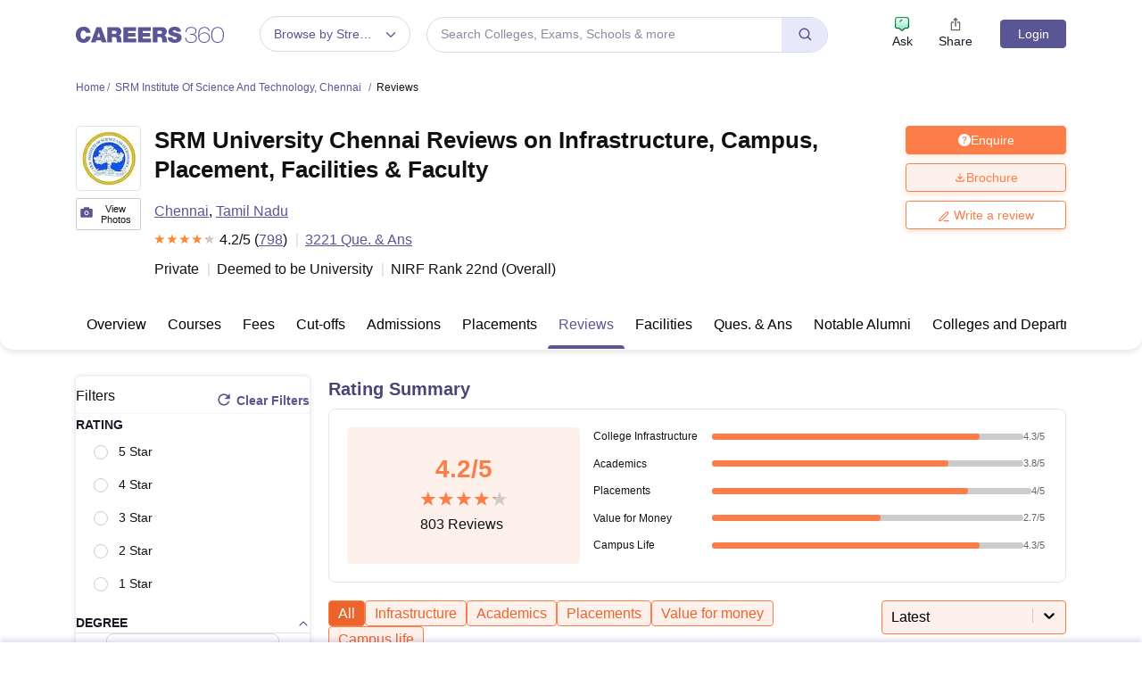

--- FILE ---
content_type: text/html; charset=UTF-8
request_url: https://geolocation-db.com/json/
body_size: 69
content:
{"country_code":"US","country_name":"United States","city":null,"postal":null,"latitude":37.751,"longitude":-97.822,"IPv4":"18.190.157.216","state":null}

--- FILE ---
content_type: application/javascript
request_url: https://cnextassets.careers360.com/frontend/_react/src_client_components_colleges_collegeDetail_admission_courses_js-src_client_components_colle-2a4046.5735fc67243289003533.chunk.js
body_size: 4240
content:
"use strict";(self.__LOADABLE_LOADED_CHUNKS__=self.__LOADABLE_LOADED_CHUNKS__||[]).push([["src_client_components_colleges_collegeDetail_admission_courses_js-src_client_components_colle-2a4046"],{7773:(e,a,t)=>{t.d(a,{A:()=>c});var l,n=t(37953),o=t(29181);function r(e){var a,{isCollege:t,classes:l="tupple",title:r,faqs:s,length:c,isCertification:i}=e,d=(0,n.useMemo)(()=>{var e,a=Math.floor(c/3),t=null==s||null===(e=s.faqs_tuple_block)||void 0===e?void 0:e.reduce((e,t,l)=>(l+1>a&&e.push(...t),e),[]);return(null==t?void 0:t.slice(0,10))||[]},[s,c]),u=t?null==s?void 0:s.faqs_page_bottom:(null==s||null===(a=s.faqs_tuple_block)||void 0===a?void 0:a.length)>0?d:null==s?void 0:s.faqs_page_bottom,m=i?s:u;return n.createElement("div",{className:"".concat(l," faqs_container")},(null==m?void 0:m.length)>0&&n.createElement("h2",{className:"blockHeading"},r," Frequently Asked Questions (FAQ's)"),n.createElement("div",{className:"faq_outer"},null==m?void 0:m.map((e,a)=>{return n.createElement("div",{key:a,className:"faq"},n.createElement("div",{className:"question"},a+1,": ",null==e?void 0:e.question),n.createElement("div",{className:"answer"},(t=null==e?void 0:e.answer,Array.isArray(t)?t.map((e,a)=>n.createElement("div",{key:a},n.createElement(o.A,{data:null==e?void 0:e.text}))):n.createElement(o.A,{data:t}))));var t})))}e=t.hmd(e),(l="undefined"!=typeof reactHotLoaderGlobal?reactHotLoaderGlobal.enterModule:void 0)&&l(e),("undefined"!=typeof reactHotLoaderGlobal?reactHotLoaderGlobal.default.signature:function(e){return e})(r,"useMemo{mergedFaqList}");var s=n.memo(r);const c=s;var i,d;(i="undefined"!=typeof reactHotLoaderGlobal?reactHotLoaderGlobal.default:void 0)&&(i.register(r,"Faqs","/home/ubuntu/main/cnext-frontend/src/client/components/colleges/collegeDetail/overview/faqs.js"),i.register(s,"default","/home/ubuntu/main/cnext-frontend/src/client/components/colleges/collegeDetail/overview/faqs.js")),(d="undefined"!=typeof reactHotLoaderGlobal?reactHotLoaderGlobal.leaveModule:void 0)&&d(e)},17238:(e,a,t)=>{t.d(a,{A:()=>c});var l,n=t(37953),o=t(70341);e=t.hmd(e),(l="undefined"!=typeof reactHotLoaderGlobal?reactHotLoaderGlobal.enterModule:void 0)&&l(e);"undefined"!=typeof reactHotLoaderGlobal&&reactHotLoaderGlobal.default.signature;var r=e=>n.createElement(n.Fragment,null,n.createElement("div",{className:"filter_icon",onClick:()=>e.setFilterListPopup(!0)},n.createElement("i",null,n.createElement(o.K7R,null))," ")),s=r;const c=s;var i,d;(i="undefined"!=typeof reactHotLoaderGlobal?reactHotLoaderGlobal.default:void 0)&&(i.register(r,"FilterIcon","/home/ubuntu/main/cnext-frontend/src/client/components/colleges/common/filterIcon.js"),i.register(s,"default","/home/ubuntu/main/cnext-frontend/src/client/components/colleges/common/filterIcon.js")),(d="undefined"!=typeof reactHotLoaderGlobal?reactHotLoaderGlobal.leaveModule:void 0)&&d(e)},27428:(e,a,t)=>{t.d(a,{A:()=>d});var l,n=t(37953),o=t(83475),r=t(92704),s=t(30105);function c(e){var a,[t,l]=(0,n.useState)((()=>{var a,t;if(null!==(a=e.courses)&&void 0!==a&&a.length&&null!==(t=e.domain)&&void 0!==t&&t.length){var l=[...null==e?void 0:e.courses,...null==e?void 0:e.domain];return(null==l?void 0:l.length)>0?l:[]}})()),[c,i]=(0,n.useState)(null==t?void 0:t.slice(0,7));return n.createElement("div",{className:null!==(a=e.classes)&&void 0!==a?a:"tupple"},n.createElement("h3",{className:"blockHeading"},"Explore ",e.title," Courses"),(null==c?void 0:c.length)>0&&n.createElement(s.A,{courses:c}),(null==t?void 0:t.length)>7&&n.createElement("div",{className:"btnNext"},n.createElement(o.A,{className:"btns btn_blue_outline",onClick:()=>{7===(null==c?void 0:c.length)?i(null==t?void 0:t.slice(0,10)):i(null==t?void 0:t.slice(0,7))}},"View more courses",7===(null==c?void 0:c.length)?n.createElement(r.y1m,null):n.createElement(r.fad,null))))}e=t.hmd(e),(l="undefined"!=typeof reactHotLoaderGlobal?reactHotLoaderGlobal.enterModule:void 0)&&l(e),("undefined"!=typeof reactHotLoaderGlobal?reactHotLoaderGlobal.default.signature:function(e){return e})(c,"useState{[exploreBrowseCourses, setExploreBrowseCourses](combineDegreesAndCourses())}\nuseState{[tagsToShow, setTagsToShow](exploreBrowseCourses?.slice(0, 7))}");var i=(0,n.memo)(c);const d=i;var u,m;(u="undefined"!=typeof reactHotLoaderGlobal?reactHotLoaderGlobal.default:void 0)&&(u.register(c,"Courses","/home/ubuntu/main/cnext-frontend/src/client/components/colleges/collegeDetail/admission/courses.js"),u.register(i,"default","/home/ubuntu/main/cnext-frontend/src/client/components/colleges/collegeDetail/admission/courses.js")),(m="undefined"!=typeof reactHotLoaderGlobal?reactHotLoaderGlobal.leaveModule:void 0)&&m(e)},30105:(e,a,t)=>{t.d(a,{A:()=>s});var l,n=t(37953);e=t.hmd(e),(l="undefined"!=typeof reactHotLoaderGlobal?reactHotLoaderGlobal.enterModule:void 0)&&l(e);"undefined"!=typeof reactHotLoaderGlobal&&reactHotLoaderGlobal.default.signature;function o(e){var a,t;return n.createElement(n.Fragment,null,n.createElement("div",{className:"tagsBlk"},(null===(a=e.courses)||void 0===a?void 0:a.length)>0&&n.createElement(n.Fragment,null,null===(t=e.courses)||void 0===t?void 0:t.map((e,a)=>n.createElement("span",{key:a}," ",n.createElement("a",{href:"/".concat(null==e?void 0:e.url)},null==e?void 0:e.value))))))}var r=(0,n.memo)(o);const s=r;var c,i;(c="undefined"!=typeof reactHotLoaderGlobal?reactHotLoaderGlobal.default:void 0)&&(c.register(o,"Tags","/home/ubuntu/main/cnext-frontend/src/client/components/colleges/collegeDetail/admission/tags.js"),c.register(r,"default","/home/ubuntu/main/cnext-frontend/src/client/components/colleges/collegeDetail/admission/tags.js")),(i="undefined"!=typeof reactHotLoaderGlobal?reactHotLoaderGlobal.leaveModule:void 0)&&i(e)},30252:(e,a,t)=>{t.d(a,{A:()=>v});var l,n=t(37953),o=t(38485),r=(t(29181),t(61095)),s=t(8475),c=t(59461),i=t(34088),d=t(64062);function u(e){var a,t,l,u,m,v=(0,i.d4)(e=>{var a;return null===(a=e.serverSideData)||void 0===a?void 0:a._slug}),g=null==v||null===(a=v.split("/"))||void 0===a||null===(a=a.slice(0,2))||void 0===a?void 0:a.join("/");return n.createElement(n.Fragment,null,n.createElement(c.A,{setIsModalOpen:e.setIsModalOpen,setDestination:a=>e.setDestination(a),setClickLocation:a=>e.setClickLocation(a),gaCta:e.gaCta,gaCategory:e.gaCategory,gaLabel:e.gaLabel,gaAction:e.gaAction,relate_to:"college",greyStrip:!0,name:e.title,pageType:e.pageType,position:e.position,hideQuestionMark:!0}),e.qnaOverview&&(null===(t=e.qnaOverview)||void 0===t?void 0:t.length)>0&&e.title&&n.createElement("div",{className:"".concat(null!==(l=e.classes)&&void 0!==l?l:"tupple"," ","qna_tupple")},(null==e||null===(u=e.qnaOverview)||void 0===u?void 0:u.length)>0&&(null===(m=e.qnaOverview)||void 0===m?void 0:m.map((e,a)=>{var t,l,s,c,i,u;return n.createElement("div",{key:a,className:"qna_card"},n.createElement("h3",{className:"card_sub_heading"},""!==(null==e?void 0:e.source_page)?n.createElement("div",{className:"qna_question_blk"},n.createElement("a",{href:null==e?void 0:e.read_more_url},n.createElement("div",{dangerouslySetInnerHTML:{__html:null==e?void 0:e.title}}))):n.createElement("div",{className:"qna_question_blk"},n.createElement("div",{dangerouslySetInnerHTML:{__html:null==e?void 0:e.title}}))),(null==e||null===(t=e.answers)||void 0===t?void 0:t.length)>0?n.createElement(n.Fragment,null,null==e||null===(l=e.answers)||void 0===l?void 0:l.map((a,t)=>{var l,s,c,i,u,m;return t<1&&n.createElement("div",{key:t},n.createElement("div",{className:"answer_outer"},n.createElement("div",{className:"qna_answer_fade"}),n.createElement("div",{dangerouslySetInnerHTML:{__html:null==a?void 0:a.text}}),n.createElement("div",{className:"answer_outer_shadow"})),n.createElement("div",{className:"user_info_cover"},n.createElement("div",{className:"user_info"},n.createElement("div",{className:"user_thumb"},!1===(null==e?void 0:e.is_announcement)&&null!==(null==a||null===(l=a.answered_by_user_name)||void 0===l?void 0:l.profile_picture)?n.createElement(d.LazyLoadImage,{src:"".concat(null==a||null===(s=a.answered_by_user_name)||void 0===s?void 0:s.profile_picture),width:22,height:22}):n.createElement(r.aSe,null)),n.createElement("div",null,n.createElement("span",{className:"user_name"},n.createElement("a",{href:null==a||null===(c=a.answered_by_user_name)||void 0===c?void 0:c.user_url},null!=a&&null!==(i=a.answered_by_user_name)&&void 0!==i&&i.user_name?null==a||null===(u=a.answered_by_user_name)||void 0===u?void 0:u.user_name:"Anonymus")),n.createElement("span",{className:"post_date"},(0,o.E$)(null==a?void 0:a.modified_on,"date"))),n.createElement("div",{className:"badge"},(e=>{for(var a=[],t=0;t<e;t++)a.push(n.createElement(d.LazyLoadImage,{key:t,src:"https://cnextassets.careers360.com/frontend/_react/assets/badge.svg",alt:"Badges",width:11,height:13}));return a})(null==a||null===(m=a.user_badge_count)||void 0===m||null===(m=m.badge[0])||void 0===m?void 0:m.badges))),n.createElement("div",{className:"read_more_blk"},""!==(null==e?void 0:e.read_more_url)?n.createElement("a",{href:null==e?void 0:e.read_more_url,className:"next_icon"},"Read Complete Answer ",n.createElement(r.ifP,null)):n.createElement("span",{className:"next_icon"},"Read Complete Answer ",n.createElement(r.ifP,null)))))})):n.createElement("div",{className:"user_info"},n.createElement("div",{className:"user_thumb"},null!==(null==e||null===(s=e.user_name)||void 0===s?void 0:s.profile_picture)?n.createElement(d.LazyLoadImage,{src:"".concat(null==e||null===(c=e.answered_by_user_name)||void 0===c?void 0:c.profile_picture)}):n.createElement(r.aSe,null)),n.createElement("div",null,n.createElement("span",{className:"user_name"}," ",null!=e&&null!==(i=e.answered_by_user_name)&&void 0!==i&&i.user_name?null===(u=eachItem)||void 0===u||null===(u=u.answered_by_user_name)||void 0===u?void 0:u.user_name:"Anonymus"),n.createElement("span",{className:"post_date"},(0,o.E$)(null==e?void 0:e.modified_on,"date")))))})),n.createElement("div",{className:"btnNext"},n.createElement("a",{className:"btns btn_blue_outline",href:"/".concat(g,"/all-questions")},"View All Questions ",n.createElement(s.mf,null)))))}e=t.hmd(e),(l="undefined"!=typeof reactHotLoaderGlobal?reactHotLoaderGlobal.enterModule:void 0)&&l(e),("undefined"!=typeof reactHotLoaderGlobal?reactHotLoaderGlobal.default.signature:function(e){return e})(u,"useSelector{slug}",()=>[i.d4]);var m=u;const v=m;var g,f;(g="undefined"!=typeof reactHotLoaderGlobal?reactHotLoaderGlobal.default:void 0)&&(g.register(u,"Qna","/home/ubuntu/main/cnext-frontend/src/client/components/colleges/collegeDetail/overview/qna.js"),g.register(m,"default","/home/ubuntu/main/cnext-frontend/src/client/components/colleges/collegeDetail/overview/qna.js")),(f="undefined"!=typeof reactHotLoaderGlobal?reactHotLoaderGlobal.leaveModule:void 0)&&f(e)},45114:(e,a,t)=>{t.d(a,{A:()=>u});var l,n=t(37953),o=t(67952),r=t(83133),s=t(64062);function c(){return c=Object.assign?Object.assign.bind():function(e){for(var a=1;a<arguments.length;a++){var t=arguments[a];for(var l in t)({}).hasOwnProperty.call(t,l)&&(e[l]=t[l])}return e},c.apply(null,arguments)}function i(e){var a,t,l,[i,d]=(0,n.useState)(0),u={dots:!1,infinite:!1,arrows:!0,speed:500,margin:20,slidesToShow:2,slidesToScroll:1,afterChange:e=>{d(e)},appendDots:e=>n.createElement("div",null,n.createElement("ul",{className:"custom_dots"}," ",e," ")),responsive:[{breakpoint:767,settings:{arrows:!1,slidesToShow:1,variableWidth:!0}}]},m=(0,n.useRef)(null),v=e=>{if(null===m)return 0;e.deltaX>0&&m.current.slickNext(),e.deltaX<0&&m.current.slickPrev()};return(0,n.useEffect)(()=>{var e=document.querySelector(".similar_college_slider .slider_outer_block");return null==e||e.addEventListener("wheel",v,{passive:!0}),()=>{null==e||e.removeEventListener("wheel",v,{passive:!0})}},[]),n.createElement(n.Fragment,null,n.createElement("div",{className:"".concat(null!==(a=e.customClasses)&&void 0!==a?a:"tupple"," bg_gray college_slider")},n.createElement("div",{className:"top_slider_heading"},e.title),n.createElement("div",{className:"similar_college_slider"},n.createElement(o.A,c({},u,{className:"slider_outer_block","aria-hidden":"false",ref:m}),(null===(t=e.viewSimilarColleges)||void 0===t?void 0:t.length)>0&&(null===(l=e.viewSimilarColleges)||void 0===l?void 0:l.map((e,a)=>{var t;return n.createElement("div",{key:a},n.createElement("div",{className:"common_slider_list_box"},n.createElement("div",{className:"d-flex"},n.createElement("div",{className:"thumb"},n.createElement(s.LazyLoadImage,{src:null!==(t="".concat(e.logo))&&void 0!==t?t:r,alt:"thumb",width:45,height:45})),n.createElement("div",{className:"college_heading"},n.createElement("h3",null,n.createElement("a",{href:"/"+(null==e?void 0:e.college_url)},null==e?void 0:e.college__name)," ")))))}))))))}e=t.hmd(e),(l="undefined"!=typeof reactHotLoaderGlobal?reactHotLoaderGlobal.enterModule:void 0)&&l(e),("undefined"!=typeof reactHotLoaderGlobal?reactHotLoaderGlobal.default.signature:function(e){return e})(i,"useState{[slide, setSlide](0)}\nuseRef{slider}\nuseEffect{}");var d=i;const u=d;var m,v;(m="undefined"!=typeof reactHotLoaderGlobal?reactHotLoaderGlobal.default:void 0)&&(m.register(i,"SilmilarCollegeSlider","/home/ubuntu/main/cnext-frontend/src/client/components/colleges/common/similarCollegeSlider.js"),m.register(d,"default","/home/ubuntu/main/cnext-frontend/src/client/components/colleges/common/similarCollegeSlider.js")),(v="undefined"!=typeof reactHotLoaderGlobal?reactHotLoaderGlobal.leaveModule:void 0)&&v(e)},58178:(e,a,t)=>{t.d(a,{A:()=>d});var l,n=t(37953),o=t(56281),r=t(34088);e=t.hmd(e),(l="undefined"!=typeof reactHotLoaderGlobal?reactHotLoaderGlobal.enterModule:void 0)&&l(e);var s="undefined"!=typeof reactHotLoaderGlobal?reactHotLoaderGlobal.default.signature:function(e){return e},c=e=>{var{currentPage:a=1}=e,[t,l]=(0,n.useState)(""),s=(0,r.d4)(e=>{var a;return null==e||null===(a=e.serverSideData)||void 0===a?void 0:a._host}),c=s?s+"/"+(0,r.d4)(e=>{var a;return null==e||null===(a=e.pageDetails)||void 0===a?void 0:a[0]}):(0,r.d4)(e=>{var a;return null==e||null===(a=e.pageDetails)||void 0===a?void 0:a[0]});(0,n.useEffect)(()=>{if(window.location.search){var a=new URLSearchParams(window.location.search);a.delete("page"),a.delete("q");var t=e.searchInputValue?a.toString()+"q="+e.searchInputValue:a.toString();l(t)}else e.searchInputValue&&l("q="+e.searchInputValue)});return n.createElement(n.Fragment,null,n.createElement("div",{className:"college"==e.pageName?"college_pagination":"pagination"},n.createElement("ul",null,e.previous&&n.createElement("li",null,n.createElement("a",{className:"pagination_list_first",href:"".concat(c).concat(2!=a?"?page="+"".concat(a-1):t?"?":"").concat(t&&"&"+t)},n.createElement("span",{className:"pagination_list_icon"},n.createElement(o.MQY,null)),n.createElement("span",{className:"pagination_list_text"},"Prev"))),(()=>{var l=[];if(1==a){var o=e.totalPage>=5?5:e.totalPage;l.push(n.createElement("li",{key:a},n.createElement("a",{className:"pagination_list".concat(" ","pagination_list_active")},a)));for(var r=2;r<=o;r++)l.push(n.createElement("li",{key:r},n.createElement("a",{className:"pagination_list",href:"".concat(c,"?page=").concat(r).concat(t&&"&"+t)},r)))}else if(2==a){var s=e.totalPage>=5?5:e.totalPage;l.push(n.createElement("li",{key:1},n.createElement("a",{className:"pagination_list",href:"".concat(c).concat(t&&"?&"+t)},1))),l.push(n.createElement("li",{key:2},n.createElement("a",{className:"pagination_list".concat(" ","pagination_list_active")},2)));for(var i=3;i<=s;i++)l.push(n.createElement("li",{key:i},n.createElement("a",{className:"pagination_list",href:"".concat(c,"?page=").concat(i).concat(t&&"&"+t)},i)))}else if(a==e.totalPage){for(var d=e.totalPage>=4?e.totalPage-4<=0?1:e.totalPage-4:1;d<e.totalPage;d++)l.push(n.createElement("li",{key:d},n.createElement("a",{className:"pagination_list",href:"".concat(c).concat(1!=d?"?page="+d:t?"?":"").concat(t&&"&"+t)},d)));l.push(n.createElement("li",{key:e.totalPage},n.createElement("a",{className:"pagination_list".concat(" ","pagination_list_active")},e.totalPage)))}else if(a==e.totalPage-1){for(var u=e.totalPage>=3?e.totalPage-4<=0?1:e.totalPage-4:1;u<e.totalPage-1;u++)l.push(n.createElement("li",{key:u},n.createElement("a",{className:"pagination_list",href:"".concat(c).concat(1!=u?"?page="+u:t?"?":"").concat(t&&"&"+t)},u)));l.push(n.createElement("li",{key:e.totalPage-1},n.createElement("a",{className:"pagination_list".concat(" ","pagination_list_active")},e.totalPage-1))),l.push(n.createElement("li",{key:e.totalPage},n.createElement("a",{className:"pagination_list",href:"".concat(c,"?page=").concat(e.totalPage).concat(t&&"&"+t)},e.totalPage)))}else{for(var m=a-2;m<a;m++)l.push(n.createElement("li",{key:m},n.createElement("a",{className:"pagination_list",href:"".concat(c).concat(1!=m?"?page="+m:t?"?":"").concat(t&&"&"+t)},m)));l.push(n.createElement("li",{key:a},n.createElement("a",{className:"pagination_list".concat(" ","pagination_list_active")},a)));for(var v=a+1;v<=a+2;v++)l.push(n.createElement("li",{key:v},n.createElement("a",{className:"pagination_list",href:"".concat(c,"?page=").concat(v).concat(t&&"&"+t)},v)))}return l})(),e.next&&n.createElement("li",null,n.createElement("a",{className:"pagination_list_last",href:"".concat(c,"?page=").concat(a+1).concat(t&&"&"+t)},n.createElement("span",{className:"pagination_list_text"},"Next"),n.createElement("span",{className:"pagination_list_icon"},n.createElement(o.XWt,null)))))))};s(c,'useState{[queryParams, setQueryParams]("")}\nuseSelector{host}\nuseSelector{}\nuseSelector{}\nuseEffect{}',()=>[r.d4,r.d4,r.d4]);var i=c;const d=i;var u,m;(u="undefined"!=typeof reactHotLoaderGlobal?reactHotLoaderGlobal.default:void 0)&&(u.register(c,"Pagination","/home/ubuntu/main/cnext-frontend/src/client/components/common/pagination.js"),u.register(i,"default","/home/ubuntu/main/cnext-frontend/src/client/components/common/pagination.js")),(m="undefined"!=typeof reactHotLoaderGlobal?reactHotLoaderGlobal.leaveModule:void 0)&&m(e)},87195:(e,a,t)=>{e.exports=t.p+"assets/not-found-icon.svg"}}]);